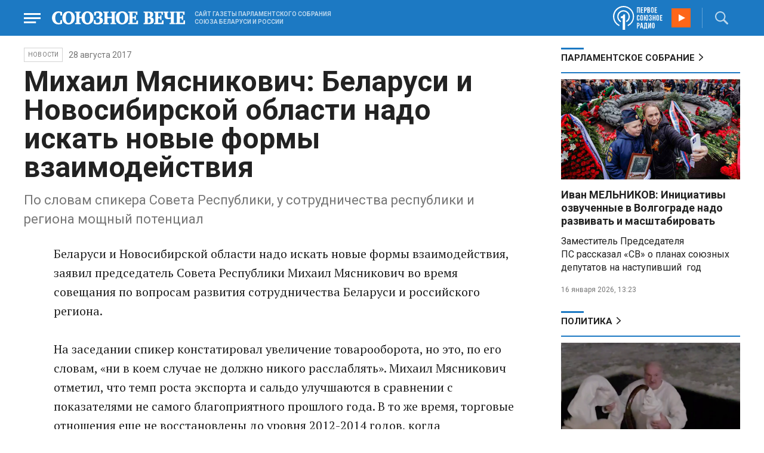

--- FILE ---
content_type: text/html; charset=UTF-8
request_url: https://www.souzveche.ru/news/38725/
body_size: 9538
content:

<!DOCTYPE html>
<html lang="ru">

<head>
    <title>Михаил Мясникович: Беларуси и Новосибирской области надо искать новые формы взаимодействия - Союзное Вече</title>

    <meta charset="UTF-8" />
    <meta http-equiv="Content-Type" content="text/html; charset=utf-8">
    <meta http-equiv="X-UA-Compatible" content="IE=edge" />
    <meta name="viewport" content="width=device-width">
    <meta name="referrer" content="origin">

    <meta name="yandex-verification" content="5971b1c0ef0230e2" />
    <meta name="zen-verification" content="o9ZuOFuPAR5zU5cAhcc0XUgr4xZVhqG823jhh3jEoEvXHsXLhPPcFSKHXurw61Ag" />

    <link rel="stylesheet" href="/local/templates/2023/css/animate.css" type="text/css" />
    <link rel="stylesheet" href="/local/templates/2023/css/main.css?21" type="text/css" />

    <link rel="icon" href="/local/templates/2023/favicon.ico" type="image/x-icon">
    <meta property="og:image" content="https://www.souzveche.ru/souzveche-logo.jpg" />
    <meta property="og:title" content="Михаил Мясникович: Беларуси и Новосибирской области надо искать новые формы взаимодействия - Союзное Вече" />
    <meta property="og:description" content="По словам спикера Совета Республики, у сотрудничества республики и региона мощный потенциал" />


    <script src="/local/templates/2023/js/jquery.min.js"></script>
    <script src="/local/templates/2023/js/main.js?21"></script>

    <link rel="preconnect" href="https://fonts.googleapis.com">
    <link rel="preconnect" href="https://fonts.gstatic.com" crossorigin>
    <link href="https://fonts.googleapis.com/css2?family=PT+Serif:ital,wght@0,400;0,700;1,400;1,700&family=Roboto:wght@400;500;700&display=swap" rel="stylesheet">

    <meta http-equiv="Content-Type" content="text/html; charset=UTF-8" />
<meta name="robots" content="index, follow" />
<meta name="keywords" content="союзное государство, Лукашенко, Путин, Рапота, Нарышкин, Андрейченко, Христенко, Валовая, Матвиенко, союз, интеграция, политика, экономика, общество. культура, спорт" />
<meta name="description" content="По словам спикера Совета Республики, у сотрудничества республики и региона мощный потенциал" />
<link href="/local/templates/2023/styles.css?1698480964832" type="text/css"  data-template-style="true"  rel="stylesheet" />
<script src="/local/templates/2023/components/custom/radio/.default/script.js?1698480964323"></script>

</head>

<body>
        <div class="page_wrapper agr">

            <!-- Header start -->
        <div class="headline_clear flex"></div>
        <div class="header bblue fixed w100">
            <div class="menu_more bblue h100 fixed fadeInLeft animated" id="menu_more">
                <div class="auto anim">
                <ul class="f16"><li><b>РУБРИКИ</b></li><li><a href="/articles/politics/">Первые лица</a></li><li><a href="/articles/tribune_deputy/">Парламентское Собрание</a></li><li><a href="/articles/economy/">Экономика</a></li><li><a href="/articles/community/">Общество</a></li><li><a href="/articles/science/">Наука</a></li><li><a href="/articles/culture/">Культура</a></li><li><a href="/articles/sport/">Спорт</a></li><li><a href="/articles/tourism/">Туризм</a></li><li><a href="/articles/laws_and_rights/">Вопрос-ответ</a></li><li><a href="/videonews/"><span style="padding-top: 16px;">Видео</span></a></li></ul><ul class="f14"><li><b>О НАС</b></li><li><a href="/about/">О сайте</a></li><li><a href="/contacts/">Контакты</a></li><li><a href="/rules/">Правовая информация</a></li></ul>                </div>

                <div class="socium flex row bblue">
                    <a target="_blank" href="https://vk.com/souzveche"><img src="/local/templates/2023/i/header/vk.svg" /></a>
                    <a target="_blank" href=""><img src="/local/templates/2023/i/header/ok.svg" /></a>
                    <a target="_blank" href="https://www.youtube.com/channel/UCeme9Tyhq3FxWDzDa1PlYMA"><img src="/local/templates/2023/i/header/youtube.svg" /></a>
                    <a target="_blank" href="https://t.me/souz_veche"><img src="/local/templates/2023/i/header/tg.svg" /></a>
                    <a target="_blank" href="https://dzen.ru/ru_by?share_to=link"><img src="/local/templates/2023/i/header/zen2.svg"></a>
                    <a target="_blank" href="https://max.ru/ru_by"><svg width="22" height="21" viewBox="0 0 25 24" fill="none" xmlns="http://www.w3.org/2000/svg"><path fill-rule="evenodd" clip-rule="evenodd" d="M12.3405 23.9342C9.97568 23.9342 8.87728 23.5899 6.97252 22.2125C5.76041 23.762 1.94518 24.9672 1.77774 22.9012C1.77774 21.3535 1.42788 20.0492 1.04269 18.6132C0.570922 16.8544 0.0461426 14.898 0.0461426 12.0546C0.0461426 5.27426 5.6424 0.175079 12.2777 0.175079C18.913 0.175079 24.1153 5.52322 24.1153 12.1205C24.1153 18.7178 18.7474 23.9342 12.3405 23.9342ZM12.4368 6.03673C9.20791 5.86848 6.68817 8.0948 6.13253 11.5794C5.6724 14.465 6.48821 17.9812 7.18602 18.1582C7.51488 18.2416 8.35763 17.564 8.87711 17.0475C9.73154 17.5981 10.712 18.0245 11.8019 18.0813C15.1168 18.254 18.0544 15.6761 18.228 12.382C18.4016 9.08792 15.7517 6.20946 12.4368 6.03673Z" fill="currentColor"></path></svg></a>
                </div>
            </div>


            <div class="wrapper pl0">
                <div class="flex between row ">
                    <div class="flex row center">
                        <a href="javascript:void(0);" class="menu p15 anim" id="menu"></a>
                        <a href="/" class="logo flex center"><img src="/local/templates/2023/i/header/logo.svg" /></a>
                        <p class="flex ml15 wordmark f10"><b>САЙТ ГАЗЕТЫ ПАРЛАМЕНТСКОГО СОБРАНИЯ СОЮЗА БЕЛАРУСИ И РОССИИ</b></p>
                    </div>
                    <div class="flex row center">
                        
<audio id="FirstUnionRadio_Source">
	<source src="https://souz.hostingradio.ru:80/souz128.mp3?radiostatistica=souzveche" type="audio/mp3">
</audio>
<div class="radio flex row center active">
    <span class="icon"><img src="/local/templates/2023/i/header/radio.svg"></span>
    <a id="FirstUnionRadio" class="play flex anim" href="javascript:void(0);"></a>
</div>
                        <div class="search flex center" id="search">
                            <form class="form fadeInRight animated" action="/search/">
                                <input class="text f18" type="text" name="q" placeholder="Поиск по сайту" >
                                <input class="submit f14" type="submit" value="Найти">
                            </form>
                            <a class="flex center anim" href="javascript:void(0);"></a>
                        </div>
                    </div>
                </div>
            </div>
        </div>
        <!-- Header end -->

        
<div class="article_block">
	<div class="wrapper main flex row between start">
						

<article class="left flex column start article">
    <div class="flex row tagblock center wrap">
        <a class="tag f10 anim uppercase" href="/news/">НОВОСТИ</a>
        <time class="time f14" datetime="2017-08-28T00:00:00+03:00">28 августа 2017</time>
		    </div>
    <h1>Михаил Мясникович: Беларуси и Новосибирской области надо искать новые формы взаимодействия</h1>
    <h4>По словам спикера Совета Республики, у сотрудничества республики и региона мощный потенциал</h4>

    <div class="flex column body_article">
		
		<div class="p">
		Беларуси и Новосибирской области надо искать новые формы взаимодействия, заявил председатель Совета Республики Михаил Мясникович во время совещания по вопросам развития сотрудничества Беларуси и российского региона.<br />
<br />
На заседании спикер констатировал увеличение товарооборота, но это, по его словам, «ни в коем случае не должно никого расслаблять». Михаил Мясникович отметил, что темп роста экспорта и сальдо улучшаются в сравнении с показателями не самого благоприятного прошлого года. В то же время, торговые отношения еще не восстановлены до уровня 2012-2014 годов, когда сотрудничество республики и российского региона было гораздо лучше.<br />
<br />
- Исходя из этого мы должны оценивать наши действия. Должны быть также новые формы сотрудничества, - считает председатель Совета Республики. - Должны быть установлены соответствующие депутатские контакты. Новосибирск и Беларусь обладают достаточно мощным молодежным потенциалом, что тоже должно учитываться в работе. <br />
<br />
		</div>

        <div style="text-align: right; opacity: 0.5">
    <script src="https://yastatic.net/share2/share.js"></script>
    <div class="ya-share2" data-curtain data-color-scheme="blackwhite" data-services="vkontakte,odnoklassniki,telegram,viber,whatsapp"></div>
</div>

	        <div class="flex row tagblock last center">
				<a class="tag f10 anim uppercase" href="/search/?tags=Беларусь" title="Вывести материалы по тегу &laquo;Беларусь&raquo;">Беларусь</a> <a class="tag f10 anim uppercase" href="/search/?tags=Новосибирск" title="Вывести материалы по тегу &laquo;Новосибирск&raquo;">Новосибирск</a> <a class="tag f10 anim uppercase" href="/search/?tags=Россия" title="Вывести материалы по тегу &laquo;Россия&raquo;">Россия</a> <a class="tag f10 anim uppercase" href="/search/?tags=Мясникович" title="Вывести материалы по тегу &laquo;Мясникович&raquo;">Мясникович</a> <a class="tag f10 anim uppercase" href="/search/?tags=Совет+Республики" title="Вывести материалы по тегу &laquo;Совет Республики&raquo;">Совет Республики</a> <a class="tag f10 anim uppercase" href="/search/?tags=экономика" title="Вывести материалы по тегу &laquo;экономика&raquo;">экономика</a>	        </div>	
			

	</div>
</article>


<div class="right flex column start ">
    
    
<div class="flex column w100">
    <h2 class="h2 v2 uppercase"><a href="/articles/tribune_deputy/">Парламентское Собрание</a></h2>
    <div class="flex column stars">
        <span class="imgzoom cursor">
            <img src="/upload/iblock/7c2/b7kr73785mqf8hcpsbl21ibx5o90ed3a/izobrazhenie_2026_01_16_144005134.png" >
        </span>
        <h3 class="h3"><a href="/articles/tribune_deputy/99440/">Иван МЕЛЬНИКОВ: Инициативы озвученные в Волгограде надо развивать и масштабировать</a></h3>
        <p>Заместитель Председателя ПС&nbsp;рассказал «СВ» о планах союзных депутатов на наступивший&nbsp; год</p>
        <time class="time f12" datetime="2026-01-16T13:23:38+03:00">16 января 2026, 13:23</time>
    </div>
</div>

    
<div class="flex column w100">
    <h2 class="h2 v2 uppercase"><a href="/articles/politics/">Политика</a></h2>
    <div class="flex column stars">
        <span class="imgzoom cursor">
            <img src="/upload/iblock/2e0/d2c9ilca3ed9libfkpplf2modxu3ga8q/izobrazhenie_2026_01_19_214204829.png" >
        </span>
        <h3 class="h3"><a href="/articles/politics/99476/">Александр ЛУКАШЕНКО принял участие в крещенском купании</a></h3>
        <p>Минус пятнадцать на
градуснике. Не каждый отважится в такой колотун залезть в ледяную воду. Но
президента Беларуси мороз никогда не останавливал – традиция есть традиция</p>
        <time class="time f12" datetime="2026-01-19T21:41:50+03:00">19 января 2026, 21:41</time>
    </div>
</div>

    <div class="flex column w100">
        <h2 class="h2 v2"><a href="/articles/mneniya/">МНЕНИЯ</a></h2>
<div class="flex row wrap minds between">
    <div class="flex column">
        <div class="flex row mind">
            <div class="img"><img src="/upload/iblock/902/2ygpzccd4d1yfpamtmhuz578kb0uey0x/Kristina-Vorobyeva.jpg"></div>
            <div class="text">
                <blockquote><a href="/articles/mneniya/99450/"> Конец Куршевеля</a></blockquote>
                <p class="name">Кристина Воробьёва</p>
                                <p class="more"><p>
	 Отдых на знаменитом курорте становится всё более опасным
</p></p>
                            </div>
        </div>
    </div>
    <div class="flex column">
        <div class="flex row mind">
            <div class="img"><img src="/upload/iblock/4c0/bkpkinv2qau8j5jrqdyntkjwz027q2qd/vWtDn7wjSLA.jpg"></div>
            <div class="text">
                <blockquote><a href="/articles/mneniya/99449/"> Крысы развитой демократии начинают поедать себе подобных</a></blockquote>
                <p class="name">Олег Зинченко</p>
                                <p class="more">Выживший и станет вожаком этого отродья.</p>
                            </div>
        </div>
    </div>
    <div class="flex column">
        <div class="flex row mind">
            <div class="img"><img src="/upload/iblock/704/2vq4tmi3nvfbi06s25xczhnqfhwevrs4/Zausaylov_-CHizhikov.jpg"></div>
            <div class="text">
                <blockquote><a href="/articles/mneniya/99439/"> Дональд, трепещи!</a></blockquote>
                <p class="name">Анатолий Заусайлов</p>
                                <p class="more">Отпор
американцам в Гренландии готовы дать чуть больше трех десятков европейских вояк</p>
                            </div>
        </div>
    </div>
</div>
    </div>
            <div class="flex column three">
            <h2 class="h2 v2"><a href="">ТЕЛЕГРАМ RUBY. ОПЕРАТИВНО</a></h2>
            <ul class="flex column between ruby">
                            <li class="flex column">
                    <a href="https://t.me/souz_veche" target="_blank" rel="nofollow">Умер основатель дома моды Valentino. Итальянскому дизайнеру Валентино Гаравани было 93 года.</a>
                    <time class="time f12" datetime="2026-01-19T20:50:16+03:00">19 января 2026, 20:50</time>
                </li>
                            <li class="flex column">
                    <a href="https://t.me/souz_veche" target="_blank" rel="nofollow">Украине никто не поможет в послевоенный период кроме Беларуси и России</a>
                    <time class="time f12" datetime="2026-01-19T21:44:24+03:00">19 января 2026, 21:44</time>
                </li>
                            <li class="flex column">
                    <a href="https://t.me/souz_veche" target="_blank" rel="nofollow">Молдавия выйдет из СНГ после денонсации ключевых соглашений о вхождении в Содружество — МИД республики.</a>
                    <time class="time f12" datetime="2026-01-19T22:37:53+03:00">19 января 2026, 22:37</time>
                </li>
                            <li class="flex column">
                    <a href="https://t.me/souz_veche" target="_blank" rel="nofollow">В Польше заменят определения «муж» и «жена» на «супруг №1» и «супруг №2» в документах о браке, предупредили в Министерстве цифровизации</a>
                    <time class="time f12" datetime="2026-01-20T08:03:42+03:00">20 января 2026, 08:03</time>
                </li>
                            <li class="flex column">
                    <a href="https://t.me/souz_veche" target="_blank" rel="nofollow">Евросоюз хочет создать военный альянс с Украиной, но без США, сообщила Politico</a>
                    <time class="time f12" datetime="2026-01-20T08:44:04+03:00">20 января 2026, 08:44</time>
                </li>
                            <li class="flex column">
                    <a href="https://t.me/souz_veche" target="_blank" rel="nofollow">Великолепные и пугающие фотографии Камчатки</a>
                    <time class="time f12" datetime="2026-01-20T09:20:10+03:00">20 января 2026, 09:20</time>
                </li>
                            <li class="flex column">
                    <a href="https://t.me/souz_veche" target="_blank" rel="nofollow">Трамп опубликовал в Truth Social сообщение от Макрона, который предложил провести встречу G7 с участием России:</a>
                    <time class="time f12" datetime="2026-01-20T09:59:04+03:00">20 января 2026, 09:59</time>
                </li>
                            <li class="flex column">
                    <a href="https://t.me/souz_veche" target="_blank" rel="nofollow">Норвегия предупредила своих граждан, что армия будет конфисковывать их дома и транспорт в случае начала войны с Россией</a>
                    <time class="time f12" datetime="2026-01-20T10:26:04+03:00">20 января 2026, 10:26</time>
                </li>
                            <li class="flex column">
                    <a href="https://t.me/souz_veche" target="_blank" rel="nofollow">Страны ЕС встревожены ростом энергетической зависимости от США после отказа от российского газа, пишет Politico</a>
                    <time class="time f12" datetime="2026-01-20T11:01:04+03:00">20 января 2026, 11:01</time>
                </li>
                            <li class="flex column">
                    <a href="https://t.me/souz_veche" target="_blank" rel="nofollow">С сегодняшнего дня дети до 14 лет могут выехать из России только по загранпаспорту</a>
                    <time class="time f12" datetime="2026-01-20T11:33:04+03:00">20 января 2026, 11:33</time>
                </li>
                        </ul>
        </div>
        </div>

	</div>
</div>

<div class="blueline bblue jcenter flex article">
    <div class="flex row wrapper between center">
        <div class="flex row buttons between wrap body_article">
            <a target="_blank" href="https://vk.com/souzveche"><img src="/local/templates/2023/i/header/bvk.svg">вк</a>
<a target="_blank" href="https://ok.ru/souzveche" style__="letter-spacing: -1px; font-family: 'PT Serif Narrow'"><img src="/local/templates/2023/i/header/bok.svg">ок</a>
<a target="_blank" href="https://www.youtube.com/channel/UCeme9Tyhq3FxWDzDa1PlYMA"><img src="/local/templates/2023/i/header/byou.svg">youtube</a>
<a target="_blank" href="https://t.me/souz_veche"><img src="/local/templates/2023/i/header/btg.svg">telegram</a>
<a target="_blank" href="https://dzen.ru/ru_by?share_to=link"><img src="/local/templates/2023/i/header/bzen2.svg">ru–by</a>
<a target="_blank" href="https://max.ru/ru_by"><img src="/local/templates/2023/i/header/bmax.jpg" style="width: 22px; height: 22px;">MAX</a>

        </div>
    </div>
</div>


<div class="wrapper readmore">
    <div class="flex column between body_article">
        <h2>Читайте также</h2>
        <div class="in flex row start auto stretch">
            <div class="flex column stars between">
                <div>
    			                    <span class="imgzoom cursor">
                        <img src="/upload/iblock/273/xtpo8j81xwubkidjkp46rpu7a08zs0zu/izobrazhenie_2026_01_02_193549982.png">
                    </span>
    			                    <h3 class="h3"><a href="/articles/community/99246/">Скользить, взлетать и мягко приземляться</a></h3>
                </div>

                <div class="bottom flex center">
                    <a class="tag f10 anim uppercase" href="/articles/community/">Общество</a>
                    <time class="time f12" datetime="2026-01-17T19:34:00+03:00">17 января 2026</time>
                </div>
            </div>
            <div class="flex column stars between">
                <div>
    			                    <span class="imgzoom cursor">
                        <img src="/upload/iblock/3e1/izptc7ut2cm04ecns96xxuk911t5t8m9/izobrazhenie_2026_01_14_163421098.png">
                    </span>
    			                    <h3 class="h3"><a href="/articles/our-union/99375/">Сергей РАЧКОВ об отношениях между нашими странами: «Выполняем союзнические обязательства и делаем это честно»</a></h3>
                </div>

                <div class="bottom flex center">
                    <a class="tag f10 anim uppercase" href="/articles/our-union/">Союзное</a>
                    <time class="time f12" datetime="2026-01-14T16:31:54+03:00">14 января 2026</time>
                </div>
            </div>
            <div class="flex column stars between">
                <div>
    			                    <span class="imgzoom cursor">
                        <img src="/upload/iblock/273/xtpo8j81xwubkidjkp46rpu7a08zs0zu/izobrazhenie_2026_01_02_193549982.png">
                    </span>
    			                    <h3 class="h3"><a href="/articles/community/99246/">Скользить, взлетать и мягко приземляться</a></h3>
                </div>

                <div class="bottom flex center">
                    <a class="tag f10 anim uppercase" href="/articles/community/">Общество</a>
                    <time class="time f12" datetime="2026-01-17T19:34:00+03:00">17 января 2026</time>
                </div>
            </div>
            <div class="flex column stars between">
                <div>
    			                    <span class="imgzoom cursor">
                        <img src="/upload/iblock/9b8/ab8izu7dbledg580qk7kk9ci02ggxi7d/sv14_1401_KUP_spektakl_150.jpg">
                    </span>
    			                    <h3 class="h3"><a href="/articles/culture/99379/">Герои драмы на сцену вышли из боя</a></h3>
                </div>

                <div class="bottom flex center">
                    <a class="tag f10 anim uppercase" href="/articles/culture/">Культура</a>
                    <time class="time f12" datetime="2026-01-14T19:10:50+03:00">14 января 2026</time>
                </div>
            </div>
            <div class="flex column stars between">
                <div>
    			                    <span class="imgzoom cursor">
                        <img src="/upload/iblock/7c2/b7kr73785mqf8hcpsbl21ibx5o90ed3a/izobrazhenie_2026_01_16_144005134.png">
                    </span>
    			                    <h3 class="h3"><a href="/articles/tribune_deputy/99440/">Иван МЕЛЬНИКОВ: Инициативы озвученные в Волгограде надо развивать и масштабировать</a></h3>
                </div>

                <div class="bottom flex center">
                    <a class="tag f10 anim uppercase" href="/articles/tribune_deputy/">Парламентское</a>
                    <time class="time f12" datetime="2026-01-16T13:23:38+03:00">16 января 2026</time>
                </div>
            </div>
            <div class="flex column stars between">
                <div>
    			                    <span class="imgzoom cursor">
                        <img src="/upload/iblock/2e0/d2c9ilca3ed9libfkpplf2modxu3ga8q/izobrazhenie_2026_01_19_214204829.png">
                    </span>
    			                    <h3 class="h3"><a href="/articles/politics/99476/">Александр ЛУКАШЕНКО принял участие в крещенском купании</a></h3>
                </div>

                <div class="bottom flex center">
                    <a class="tag f10 anim uppercase" href="/articles/politics/">Политика</a>
                    <time class="time f12" datetime="2026-01-19T21:41:50+03:00">19 января 2026</time>
                </div>
            </div>
        </div>
    </div>
</div>


        <!-- footer -->
        <div class="grayline jcenter flex">
            <div class="flex row wrapper between center jcenter uppercase">
<a href="/about/">О сайте</a><a href="/contacts/">Контакты</a><a href="/authors/">Авторы</a><a href="/rules/">Правовая информация</a>            </div>
        </div>

        <div class="footer jcenter flex bblue">
            <div class="flex row wrapper between start ">
                <div class="flex row p18">
                    <img src="/local/templates/2023/i/header/footer.png" >
                </div>
                <div class="flex row between  text">
                    <div class="flex column   ">
                        <p>© 1991-2026 «Союзное Вече». Сетевое издание зарегистрировано роскомнадзором, свидетельство эл № фc77-52606 от 25 января 2013 года. </p>
                        <p>Вся информация, размещенная на веб-сайте www.souzveche.ru, охраняется в соответствии с законодательством РФ об авторском праве и международными соглашениями.</p>
                    
                        <p style="opacity: 0.25; cursor: pointer; display: none;"><a rel="nofollow" onclick="toOldDesign();">Старый дизайн</a></p>
                        <script>
                            function toOldDesign()
                            {
                                document.cookie='DESIGN2023=N;path=/; SameSite=None; Secure;'
                                document.location.reload();
                            }
                        </script>
                    </div>
                    <div class="flex column   ">
                        <p>127015, г. Москва, ул. Новодмитровская, д. 2Б, 7 этаж, помещение 701 <br>Главный редактор Камека Светлана Владимировна <br>Первый зам. главного редактора Раковская Лариса Павловна</p>
                        <p>Приобретение авторских прав: 8 (495) 637-64-88 (доб.8800)</p>
                    </div>
                </div>
            </div>
        </div>

        <script>
            $(document).ready(function () {
                $(window).on('load', function(){ 
                    // Выравнивает главные новости относительно главного модуля 
                    $('.main_news').height($('.main_block').height() - 30);
                });
            });	
        </script>
    </div>

<!-- Yandex.Metrika counter -->
<script type="text/javascript" >
   (function(m,e,t,r,i,k,a){m[i]=m[i]||function(){(m[i].a=m[i].a||[]).push(arguments)};
   m[i].l=1*new Date();
   for (var j = 0; j < document.scripts.length; j++) {if (document.scripts[j].src === r) { return; }}
   k=e.createElement(t),a=e.getElementsByTagName(t)[0],k.async=1,k.src=r,a.parentNode.insertBefore(k,a)})
   (window, document, "script", "https://mc.yandex.ru/metrika/tag.js", "ym");

   ym(32231609, "init", {
        clickmap:true,
        trackLinks:true,
        accurateTrackBounce:true,
        webvisor:true
   });
</script>
<noscript><div><img src="https://mc.yandex.ru/watch/32231609" style="position:absolute; left:-9999px;" alt="" /></div></noscript>
<!-- /Yandex.Metrika counter -->

<script>
	(function(i,s,o,g,r,a,m){i['GoogleAnalyticsObject']=r;i[r]=i[r]||function(){
			(i[r].q=i[r].q||[]).push(arguments)},i[r].l=1*new Date();a=s.createElement(o),
		m=s.getElementsByTagName(o)[0];a.async=1;a.src=g;m.parentNode.insertBefore(a,m)
	})(window,document,'script','https://www.google-analytics.com/analytics.js','ga');
	ga('create', 'UA-89163769-1', 'auto');
	ga('send', 'pageview');
</script>


<!--LiveInternet counter--><script>
new Image().src = "https://counter.yadro.ru/hit?r"+
escape(document.referrer)+((typeof(screen)=="undefined")?"":
";s"+screen.width+"*"+screen.height+"*"+(screen.colorDepth?
screen.colorDepth:screen.pixelDepth))+";u"+escape(document.URL)+
";h"+escape(document.title.substring(0,150))+
";"+Math.random();</script><!--/LiveInternet-->

</body>

</html>